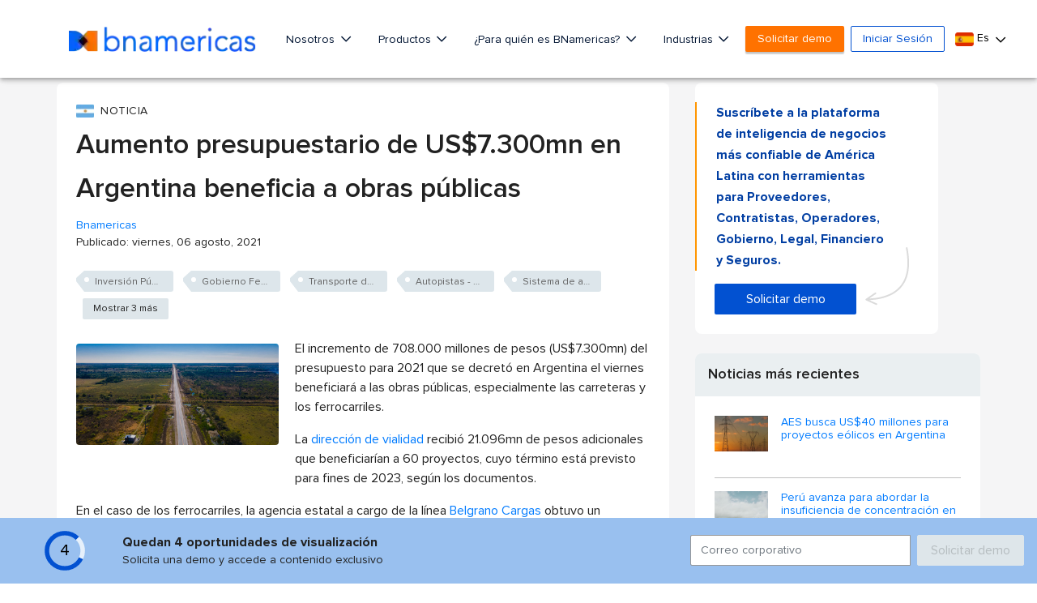

--- FILE ---
content_type: text/html; charset=utf-8
request_url: https://www.google.com/recaptcha/api2/aframe
body_size: 268
content:
<!DOCTYPE HTML><html><head><meta http-equiv="content-type" content="text/html; charset=UTF-8"></head><body><script nonce="JGCHxDvP0nztI6v4x729NA">/** Anti-fraud and anti-abuse applications only. See google.com/recaptcha */ try{var clients={'sodar':'https://pagead2.googlesyndication.com/pagead/sodar?'};window.addEventListener("message",function(a){try{if(a.source===window.parent){var b=JSON.parse(a.data);var c=clients[b['id']];if(c){var d=document.createElement('img');d.src=c+b['params']+'&rc='+(localStorage.getItem("rc::a")?sessionStorage.getItem("rc::b"):"");window.document.body.appendChild(d);sessionStorage.setItem("rc::e",parseInt(sessionStorage.getItem("rc::e")||0)+1);localStorage.setItem("rc::h",'1769516031826');}}}catch(b){}});window.parent.postMessage("_grecaptcha_ready", "*");}catch(b){}</script></body></html>